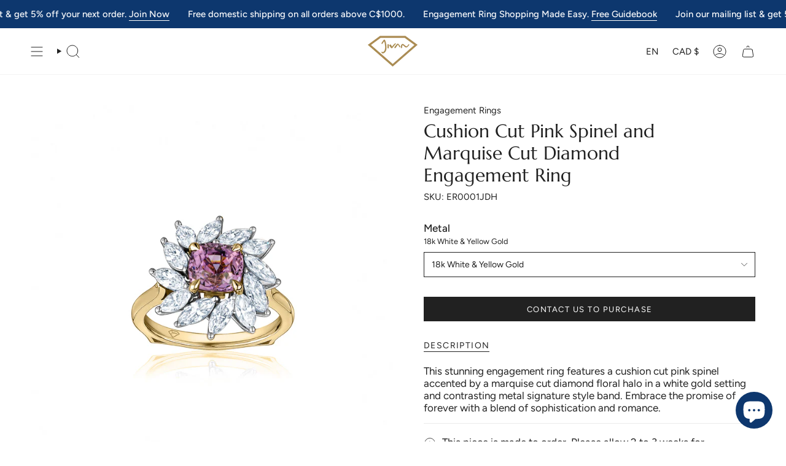

--- FILE ---
content_type: text/javascript; charset=utf-8
request_url: https://jewelrydesignhouse.com/products/cushion-cut-pink-spinel-and-marquise-cut-diamond-engagement-ring.js
body_size: 1147
content:
{"id":8664907678002,"title":"Cushion Cut Pink Spinel and Marquise Cut Diamond Engagement Ring","handle":"cushion-cut-pink-spinel-and-marquise-cut-diamond-engagement-ring","description":"This stunning engagement ring features a cushion cut pink spinel accented by a marquise cut diamond floral halo in a white gold setting and contrasting metal signature style band. Embrace the promise of forever with a blend of sophistication and romance.","published_at":"2023-08-31T03:01:17-04:00","created_at":"2023-08-31T02:50:13-04:00","vendor":"Jewelry Design House","type":"Engagement Ring","tags":["engagement ring"],"price":0,"price_min":0,"price_max":0,"available":true,"price_varies":false,"compare_at_price":null,"compare_at_price_min":0,"compare_at_price_max":0,"compare_at_price_varies":false,"variants":[{"id":46672141025586,"title":"18k White \u0026 Yellow Gold","option1":"18k White \u0026 Yellow Gold","option2":null,"option3":null,"sku":"ER0001JDH","requires_shipping":true,"taxable":true,"featured_image":{"id":42674452693298,"product_id":8664907678002,"position":1,"created_at":"2023-08-31T02:55:10-04:00","updated_at":"2023-08-31T02:55:13-04:00","alt":"Cushion Cut Pink Spinel and Marquise Cut Diamond Engagement Ring in White and Yellow Gold","width":1500,"height":1500,"src":"https:\/\/cdn.shopify.com\/s\/files\/1\/0729\/3609\/6050\/files\/CushionCutPinkSpinelandMarquiseCutDiamondEngagementRinginYellowGold.jpg?v=1693464913","variant_ids":[46672141025586]},"available":true,"name":"Cushion Cut Pink Spinel and Marquise Cut Diamond Engagement Ring - 18k White \u0026 Yellow Gold","public_title":"18k White \u0026 Yellow Gold","options":["18k White \u0026 Yellow Gold"],"price":0,"weight":0,"compare_at_price":null,"inventory_management":null,"barcode":null,"featured_media":{"alt":"Cushion Cut Pink Spinel and Marquise Cut Diamond Engagement Ring in White and Yellow Gold","id":35064824496434,"position":1,"preview_image":{"aspect_ratio":1.0,"height":1500,"width":1500,"src":"https:\/\/cdn.shopify.com\/s\/files\/1\/0729\/3609\/6050\/files\/CushionCutPinkSpinelandMarquiseCutDiamondEngagementRinginYellowGold.jpg?v=1693464913"}},"requires_selling_plan":false,"selling_plan_allocations":[]},{"id":46672141353266,"title":"18k White \u0026 Rose Gold","option1":"18k White \u0026 Rose Gold","option2":null,"option3":null,"sku":"ER0001JDH","requires_shipping":true,"taxable":true,"featured_image":{"id":42674452070706,"product_id":8664907678002,"position":4,"created_at":"2023-08-31T02:55:10-04:00","updated_at":"2023-08-31T02:55:12-04:00","alt":"Cushion Cut Pink Spinel and Marquise Cut Diamond Engagement Ring in White and Rose Gold","width":1500,"height":1500,"src":"https:\/\/cdn.shopify.com\/s\/files\/1\/0729\/3609\/6050\/files\/CushionCutPinkSpinelandMarquiseCutDiamondEngagementRinginRoseGold.jpg?v=1693464912","variant_ids":[46672141353266]},"available":true,"name":"Cushion Cut Pink Spinel and Marquise Cut Diamond Engagement Ring - 18k White \u0026 Rose Gold","public_title":"18k White \u0026 Rose Gold","options":["18k White \u0026 Rose Gold"],"price":0,"weight":0,"compare_at_price":null,"inventory_management":null,"barcode":null,"featured_media":{"alt":"Cushion Cut Pink Spinel and Marquise Cut Diamond Engagement Ring in White and Rose Gold","id":35064824693042,"position":4,"preview_image":{"aspect_ratio":1.0,"height":1500,"width":1500,"src":"https:\/\/cdn.shopify.com\/s\/files\/1\/0729\/3609\/6050\/files\/CushionCutPinkSpinelandMarquiseCutDiamondEngagementRinginRoseGold.jpg?v=1693464912"}},"requires_selling_plan":false,"selling_plan_allocations":[]}],"images":["\/\/cdn.shopify.com\/s\/files\/1\/0729\/3609\/6050\/files\/CushionCutPinkSpinelandMarquiseCutDiamondEngagementRinginYellowGold.jpg?v=1693464913","\/\/cdn.shopify.com\/s\/files\/1\/0729\/3609\/6050\/files\/CushionCutPinkSpinelandMarquiseCutDiamondEngagementRinginYellowGoldSideView.jpg?v=1693464912","\/\/cdn.shopify.com\/s\/files\/1\/0729\/3609\/6050\/files\/CushionCutPinkSpinelandMarquiseCutDiamondEngagementRinginYellowGoldSideView_1.jpg?v=1693464913","\/\/cdn.shopify.com\/s\/files\/1\/0729\/3609\/6050\/files\/CushionCutPinkSpinelandMarquiseCutDiamondEngagementRinginRoseGold.jpg?v=1693464912","\/\/cdn.shopify.com\/s\/files\/1\/0729\/3609\/6050\/files\/CushionCutPinkSpinelandMarquiseCutDiamondEngagementRinginRoseGoldSideView.jpg?v=1693464914","\/\/cdn.shopify.com\/s\/files\/1\/0729\/3609\/6050\/files\/CushionCutPinkSpinelandMarquiseCutDiamondEngagementRinginRoseGoldSideView_1.jpg?v=1693464913"],"featured_image":"\/\/cdn.shopify.com\/s\/files\/1\/0729\/3609\/6050\/files\/CushionCutPinkSpinelandMarquiseCutDiamondEngagementRinginYellowGold.jpg?v=1693464913","options":[{"name":"Metal","position":1,"values":["18k White \u0026 Yellow Gold","18k White \u0026 Rose Gold"]}],"url":"\/products\/cushion-cut-pink-spinel-and-marquise-cut-diamond-engagement-ring","media":[{"alt":"Cushion Cut Pink Spinel and Marquise Cut Diamond Engagement Ring in White and Yellow Gold","id":35064824496434,"position":1,"preview_image":{"aspect_ratio":1.0,"height":1500,"width":1500,"src":"https:\/\/cdn.shopify.com\/s\/files\/1\/0729\/3609\/6050\/files\/CushionCutPinkSpinelandMarquiseCutDiamondEngagementRinginYellowGold.jpg?v=1693464913"},"aspect_ratio":1.0,"height":1500,"media_type":"image","src":"https:\/\/cdn.shopify.com\/s\/files\/1\/0729\/3609\/6050\/files\/CushionCutPinkSpinelandMarquiseCutDiamondEngagementRinginYellowGold.jpg?v=1693464913","width":1500},{"alt":"Cushion Cut Pink Spinel and Marquise Cut Diamond Engagement Ring in White and Yellow Gold Side View","id":35064824529202,"position":2,"preview_image":{"aspect_ratio":1.0,"height":1500,"width":1500,"src":"https:\/\/cdn.shopify.com\/s\/files\/1\/0729\/3609\/6050\/files\/CushionCutPinkSpinelandMarquiseCutDiamondEngagementRinginYellowGoldSideView.jpg?v=1693464912"},"aspect_ratio":1.0,"height":1500,"media_type":"image","src":"https:\/\/cdn.shopify.com\/s\/files\/1\/0729\/3609\/6050\/files\/CushionCutPinkSpinelandMarquiseCutDiamondEngagementRinginYellowGoldSideView.jpg?v=1693464912","width":1500},{"alt":"Cushion Cut Pink Spinel and Marquise Cut Diamond Engagement Ring in White and Yellow Gold Side View","id":35064824561970,"position":3,"preview_image":{"aspect_ratio":1.0,"height":1500,"width":1500,"src":"https:\/\/cdn.shopify.com\/s\/files\/1\/0729\/3609\/6050\/files\/CushionCutPinkSpinelandMarquiseCutDiamondEngagementRinginYellowGoldSideView_1.jpg?v=1693464913"},"aspect_ratio":1.0,"height":1500,"media_type":"image","src":"https:\/\/cdn.shopify.com\/s\/files\/1\/0729\/3609\/6050\/files\/CushionCutPinkSpinelandMarquiseCutDiamondEngagementRinginYellowGoldSideView_1.jpg?v=1693464913","width":1500},{"alt":"Cushion Cut Pink Spinel and Marquise Cut Diamond Engagement Ring in White and Rose Gold","id":35064824693042,"position":4,"preview_image":{"aspect_ratio":1.0,"height":1500,"width":1500,"src":"https:\/\/cdn.shopify.com\/s\/files\/1\/0729\/3609\/6050\/files\/CushionCutPinkSpinelandMarquiseCutDiamondEngagementRinginRoseGold.jpg?v=1693464912"},"aspect_ratio":1.0,"height":1500,"media_type":"image","src":"https:\/\/cdn.shopify.com\/s\/files\/1\/0729\/3609\/6050\/files\/CushionCutPinkSpinelandMarquiseCutDiamondEngagementRinginRoseGold.jpg?v=1693464912","width":1500},{"alt":"Cushion Cut Pink Spinel and Marquise Cut Diamond Engagement Ring in White and Rose Gold","id":35064824725810,"position":5,"preview_image":{"aspect_ratio":1.0,"height":1500,"width":1500,"src":"https:\/\/cdn.shopify.com\/s\/files\/1\/0729\/3609\/6050\/files\/CushionCutPinkSpinelandMarquiseCutDiamondEngagementRinginRoseGoldSideView.jpg?v=1693464914"},"aspect_ratio":1.0,"height":1500,"media_type":"image","src":"https:\/\/cdn.shopify.com\/s\/files\/1\/0729\/3609\/6050\/files\/CushionCutPinkSpinelandMarquiseCutDiamondEngagementRinginRoseGoldSideView.jpg?v=1693464914","width":1500},{"alt":"Cushion Cut Pink Spinel and Marquise Cut Diamond Engagement Ring in White and Rose Gold","id":35064824758578,"position":6,"preview_image":{"aspect_ratio":1.0,"height":1500,"width":1500,"src":"https:\/\/cdn.shopify.com\/s\/files\/1\/0729\/3609\/6050\/files\/CushionCutPinkSpinelandMarquiseCutDiamondEngagementRinginRoseGoldSideView_1.jpg?v=1693464913"},"aspect_ratio":1.0,"height":1500,"media_type":"image","src":"https:\/\/cdn.shopify.com\/s\/files\/1\/0729\/3609\/6050\/files\/CushionCutPinkSpinelandMarquiseCutDiamondEngagementRinginRoseGoldSideView_1.jpg?v=1693464913","width":1500}],"requires_selling_plan":false,"selling_plan_groups":[]}